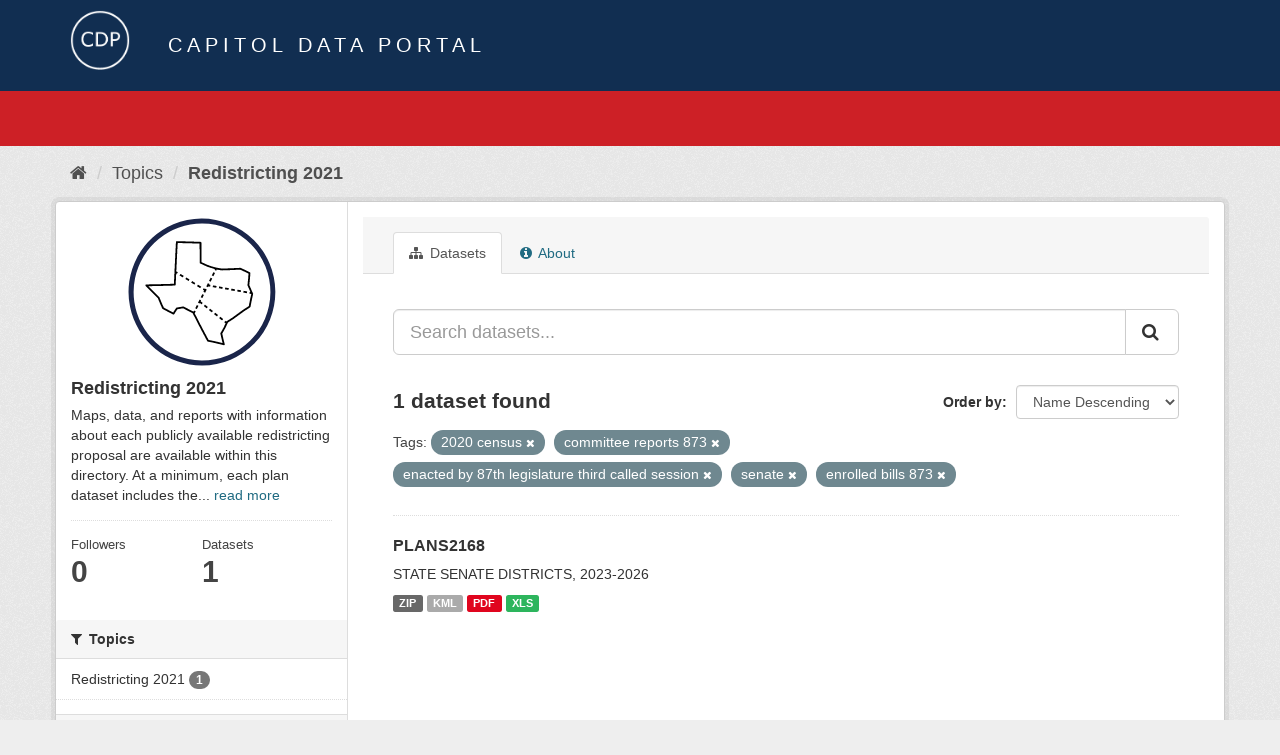

--- FILE ---
content_type: text/html; charset=utf-8
request_url: https://data.capitol.texas.gov/topic/fbbe6559-78d8-4f3d-afd4-522db65f7410?tags=2020+census&tags=committee+reports+873&_tags_limit=0&tags=enacted+by+87th+legislature+third+called+session&tags=senate&tags=enrolled+bills+873
body_size: 4535
content:
<!DOCTYPE html>
<!--[if IE 9]> <html lang="en" class="ie9"> <![endif]-->
<!--[if gt IE 8]><!--> <html lang="en"> <!--<![endif]-->
  <head>
    <link rel="stylesheet" type="text/css" href="/fanstatic/vendor/:version:2023-04-27T17:02:02.11/select2/select2.css" />
<link rel="stylesheet" type="text/css" href="/fanstatic/css/:version:2023-04-27T17:02:02.01/main.min.css" />
<link rel="stylesheet" type="text/css" href="/fanstatic/vendor/:version:2023-04-27T17:02:02.11/font-awesome/css/font-awesome.min.css" />

    <meta charset="utf-8" />
      <meta name="generator" content="ckan 2.8.2" />
      <meta name="viewport" content="width=device-width, initial-scale=1.0">
    <title>Redistricting 2021 - Topics - Capitol Data Portal</title>

    
    
  <link rel="shortcut icon" href="/base/images/Data.TLC-16x16.png" />
    
  <link rel="alternate" type="application/atom+xml" title="Capitol Data Portal - Datasets in topic: Redistricting 2021" href="feed.group?id=redistricting" />
<link rel="alternate" type="application/atom+xml" title="Capitol Data Portal - Recent Revision History" href="/revision/list?days=1&amp;format=atom" />

      
    

    
      
      
    
    
  </head>

  
  <body data-site-root="https://data.capitol.texas.gov/" data-locale-root="https://data.capitol.texas.gov/" >

    
    <div class="hide"><a href="#content">Skip to content</a></div>
  

  
    
<header class="navbar navbar-static-top masthead sticky-top">
    
  <div class="container">
    <div class="row my-1">
      <div class="col-md-1" style="display: inline-block;">
        <a class="logo" href="/"><img src="/base/images/Data.TLC-logo2.png" alt="Capitol Data Portal" title="Capitol Data Portal" /></a>
      </div>
      <div class="col-md-11" id="title-bar" style="display: inline-block;">
        <h3 style="color:white; margin-bottom: 20px;">Capitol Data Portal</h3>
      </div>
    </div>
  </div>
</header>

  
  <div class="container">
      
            <div class="flash-messages">
              
                
              
            </div>
          
  </div>
  <section class="section" style="height: 55.2px;" id="search-section">
    </section>
    <div role="main">
      <div id="content" class="container">
        
          
            <div class="flash-messages">
              
                
              
            </div>
          

          
            <div class="toolbar">
              
                
                  <ol class="breadcrumb">
                    
<li class="home"><a href="/"><i class="fa fa-home"></i><span> Home</span></a></li>
                    
  <li><a href="/topic">Topics</a></li>
  <li class="active"><a class=" active" href="/topic/redistricting">Redistricting 2021</a></li>

                  </ol>
                
              
            </div>
          

          <div class="row wrapper">
            
            
            

            
              <aside class="secondary col-sm-3">
                
                
  
  
<div class="module context-info">
  <section class="module-content">
    
    
    <div class="image">
      <a href="">
        <img src="https://data.capitol.texas.gov/uploads/group/2021-08-17-231120.562959redticonreg.svg" style="margin:auto;max-width:150px;" alt="redistricting" />
      </a>
    </div>
    
    
    <h1 class="heading">
      Redistricting 2021
      
    </h1>
    
    
    
      <p>
        Maps, data, and reports with information about each publicly available redistricting proposal are available within this directory. At a minimum, each plan dataset includes the...
        <a href="/topic/about/redistricting">read more</a>
      </p>
    
    
    
      
      <div class="nums">
        <dl>
          <dt>Followers</dt>
          <dd data-module="followers-counter" data-module-id="fbbe6559-78d8-4f3d-afd4-522db65f7410" data-module-num_followers="0"><span>0</span></dd>
        </dl>
        <dl>
          <dt>Datasets</dt>
          <dd><span>1</span></dd>
        </dl>
      </div>
      
      
      <div class="follow_button">
        
      </div>
      
    
    
  </section>
</div>


  <div class="filters">
    <div>
      
        

  
  
    
      
      
        <section class="module module-narrow module-shallow">
          
            <h2 class="module-heading">
              <i class="fa fa-filter"></i>
              
              Topics
            </h2>
          
          
            
            
              <nav>
                <ul class="list-unstyled nav nav-simple nav-facet">
                  
                    
                    
                    
                    
                      <li class="nav-item">
                        <a href="/topic/fbbe6559-78d8-4f3d-afd4-522db65f7410?groups=redistricting&amp;tags=enacted+by+87th+legislature+third+called+session&amp;tags=enrolled+bills+873&amp;tags=2020+census&amp;tags=committee+reports+873&amp;_tags_limit=0&amp;tags=senate" title="">
                          <span class="item-label">Redistricting 2021</span>
                          <span class="hidden separator"> - </span>
                          <span class="item-count badge">1</span>
                        </a>
                      </li>
                  
                </ul>
              </nav>

              <p class="module-footer">
                
                  
                
              </p>
            
            
          
        </section>
      
    
  

      
        

  
  
    
      
      
        <section class="module module-narrow module-shallow">
          
            <h2 class="module-heading">
              <i class="fa fa-filter"></i>
              
              Tags
            </h2>
          
          
            
            
              <nav>
                <ul class="list-unstyled nav nav-simple nav-facet">
                  
                    
                    
                    
                    
                      <li class="nav-item active">
                        <a href="/topic/fbbe6559-78d8-4f3d-afd4-522db65f7410?tags=committee+reports+873&amp;_tags_limit=0&amp;tags=enacted+by+87th+legislature+third+called+session&amp;tags=senate&amp;tags=enrolled+bills+873" title="">
                          <span class="item-label">2020 census</span>
                          <span class="hidden separator"> - </span>
                          <span class="item-count badge">1</span>
                        </a>
                      </li>
                  
                    
                    
                    
                    
                      <li class="nav-item active">
                        <a href="/topic/fbbe6559-78d8-4f3d-afd4-522db65f7410?tags=2020+census&amp;_tags_limit=0&amp;tags=enacted+by+87th+legislature+third+called+session&amp;tags=senate&amp;tags=enrolled+bills+873" title="">
                          <span class="item-label">committee reports 873</span>
                          <span class="hidden separator"> - </span>
                          <span class="item-count badge">1</span>
                        </a>
                      </li>
                  
                    
                    
                    
                    
                      <li class="nav-item">
                        <a href="/topic/fbbe6559-78d8-4f3d-afd4-522db65f7410?tags=enacted+by+87th+legislature+third+called+session&amp;tags=enrolled+bills+873&amp;tags=2020+census&amp;tags=committee+reports+873&amp;_tags_limit=0&amp;tags=committee+reports+88r&amp;tags=senate" title="">
                          <span class="item-label">committee reports 88r</span>
                          <span class="hidden separator"> - </span>
                          <span class="item-count badge">1</span>
                        </a>
                      </li>
                  
                    
                    
                    
                    
                      <li class="nav-item">
                        <a href="/topic/fbbe6559-78d8-4f3d-afd4-522db65f7410?tags=enacted+by+87th+legislature+third+called+session&amp;tags=enrolled+bills+873&amp;tags=considered+by+entire+house+873&amp;tags=2020+census&amp;tags=committee+reports+873&amp;_tags_limit=0&amp;tags=senate" title="considered by entire house 873">
                          <span class="item-label">considered by entir...</span>
                          <span class="hidden separator"> - </span>
                          <span class="item-count badge">1</span>
                        </a>
                      </li>
                  
                    
                    
                    
                    
                      <li class="nav-item">
                        <a href="/topic/fbbe6559-78d8-4f3d-afd4-522db65f7410?tags=enacted+by+87th+legislature+third+called+session&amp;tags=considered+by+entire+house+88r&amp;tags=enrolled+bills+873&amp;tags=2020+census&amp;tags=committee+reports+873&amp;_tags_limit=0&amp;tags=senate" title="considered by entire house 88r">
                          <span class="item-label">considered by entir...</span>
                          <span class="hidden separator"> - </span>
                          <span class="item-count badge">1</span>
                        </a>
                      </li>
                  
                    
                    
                    
                    
                      <li class="nav-item">
                        <a href="/topic/fbbe6559-78d8-4f3d-afd4-522db65f7410?tags=enacted+by+87th+legislature+third+called+session&amp;tags=considered+by+entire+senate+873&amp;tags=enrolled+bills+873&amp;tags=2020+census&amp;tags=committee+reports+873&amp;_tags_limit=0&amp;tags=senate" title="considered by entire senate 873">
                          <span class="item-label">considered by entir...</span>
                          <span class="hidden separator"> - </span>
                          <span class="item-count badge">1</span>
                        </a>
                      </li>
                  
                    
                    
                    
                    
                      <li class="nav-item">
                        <a href="/topic/fbbe6559-78d8-4f3d-afd4-522db65f7410?tags=enacted+by+87th+legislature+third+called+session&amp;tags=considered+by+entire+senate+88r&amp;tags=enrolled+bills+873&amp;tags=2020+census&amp;tags=committee+reports+873&amp;_tags_limit=0&amp;tags=senate" title="considered by entire senate 88r">
                          <span class="item-label">considered by entir...</span>
                          <span class="hidden separator"> - </span>
                          <span class="item-count badge">1</span>
                        </a>
                      </li>
                  
                    
                    
                    
                    
                      <li class="nav-item">
                        <a href="/topic/fbbe6559-78d8-4f3d-afd4-522db65f7410?tags=enacted+by+87th+legislature+third+called+session&amp;tags=enrolled+bills+873&amp;tags=2020+census&amp;tags=committee+reports+873&amp;_tags_limit=0&amp;tags=senate&amp;tags=considered+by+house+committee+873" title="considered by house committee 873">
                          <span class="item-label">considered by house...</span>
                          <span class="hidden separator"> - </span>
                          <span class="item-count badge">1</span>
                        </a>
                      </li>
                  
                    
                    
                    
                    
                      <li class="nav-item">
                        <a href="/topic/fbbe6559-78d8-4f3d-afd4-522db65f7410?tags=enacted+by+87th+legislature+third+called+session&amp;tags=considered+by+house+committee+88r&amp;tags=enrolled+bills+873&amp;tags=2020+census&amp;tags=committee+reports+873&amp;_tags_limit=0&amp;tags=senate" title="considered by house committee 88r">
                          <span class="item-label">considered by house...</span>
                          <span class="hidden separator"> - </span>
                          <span class="item-count badge">1</span>
                        </a>
                      </li>
                  
                    
                    
                    
                    
                      <li class="nav-item">
                        <a href="/topic/fbbe6559-78d8-4f3d-afd4-522db65f7410?tags=enacted+by+87th+legislature+third+called+session&amp;tags=enrolled+bills+873&amp;tags=considered+by+senate+committee+88r&amp;tags=2020+census&amp;tags=committee+reports+873&amp;_tags_limit=0&amp;tags=senate" title="considered by senate committee 88r">
                          <span class="item-label">considered by senat...</span>
                          <span class="hidden separator"> - </span>
                          <span class="item-count badge">1</span>
                        </a>
                      </li>
                  
                    
                    
                    
                    
                      <li class="nav-item">
                        <a href="/topic/fbbe6559-78d8-4f3d-afd4-522db65f7410?tags=enacted+by+87th+legislature+third+called+session&amp;tags=current+districts&amp;tags=enrolled+bills+873&amp;tags=2020+census&amp;tags=committee+reports+873&amp;_tags_limit=0&amp;tags=senate" title="">
                          <span class="item-label">current districts</span>
                          <span class="hidden separator"> - </span>
                          <span class="item-count badge">1</span>
                        </a>
                      </li>
                  
                    
                    
                    
                    
                      <li class="nav-item">
                        <a href="/topic/fbbe6559-78d8-4f3d-afd4-522db65f7410?tags=districts+for+2022-2026+elections&amp;tags=enacted+by+87th+legislature+third+called+session&amp;tags=enrolled+bills+873&amp;tags=2020+census&amp;tags=committee+reports+873&amp;_tags_limit=0&amp;tags=senate" title="districts for 2022-2026 elections">
                          <span class="item-label">districts for 2022-...</span>
                          <span class="hidden separator"> - </span>
                          <span class="item-count badge">1</span>
                        </a>
                      </li>
                  
                    
                    
                    
                    
                      <li class="nav-item">
                        <a href="/topic/fbbe6559-78d8-4f3d-afd4-522db65f7410?tags=enacted+by+87th+legislature+third+called+session&amp;tags=enrolled+bills+873&amp;tags=2020+census&amp;tags=committee+reports+873&amp;tags=districts+for+2026+elections&amp;_tags_limit=0&amp;tags=senate" title="districts for 2026 elections">
                          <span class="item-label">districts for 2026 ...</span>
                          <span class="hidden separator"> - </span>
                          <span class="item-count badge">1</span>
                        </a>
                      </li>
                  
                    
                    
                    
                    
                      <li class="nav-item active">
                        <a href="/topic/fbbe6559-78d8-4f3d-afd4-522db65f7410?tags=2020+census&amp;tags=committee+reports+873&amp;_tags_limit=0&amp;tags=senate&amp;tags=enrolled+bills+873" title="enacted by 87th legislature third called session">
                          <span class="item-label">enacted by 87th leg...</span>
                          <span class="hidden separator"> - </span>
                          <span class="item-count badge">1</span>
                        </a>
                      </li>
                  
                    
                    
                    
                    
                      <li class="nav-item">
                        <a href="/topic/fbbe6559-78d8-4f3d-afd4-522db65f7410?tags=enacted+by+87th+legislature+third+called+session&amp;tags=enrolled+bills+873&amp;tags=2020+census&amp;tags=committee+reports+873&amp;_tags_limit=0&amp;tags=senate&amp;tags=enacted+by+the+88th+legislature" title="enacted by the 88th legislature">
                          <span class="item-label">enacted by the 88th...</span>
                          <span class="hidden separator"> - </span>
                          <span class="item-count badge">1</span>
                        </a>
                      </li>
                  
                    
                    
                    
                    
                      <li class="nav-item">
                        <a href="/topic/fbbe6559-78d8-4f3d-afd4-522db65f7410?tags=enacted+by+87th+legislature+third+called+session&amp;tags=engrossed+bills+873&amp;tags=enrolled+bills+873&amp;tags=2020+census&amp;tags=committee+reports+873&amp;_tags_limit=0&amp;tags=senate" title="">
                          <span class="item-label">engrossed bills 873</span>
                          <span class="hidden separator"> - </span>
                          <span class="item-count badge">1</span>
                        </a>
                      </li>
                  
                    
                    
                    
                    
                      <li class="nav-item">
                        <a href="/topic/fbbe6559-78d8-4f3d-afd4-522db65f7410?tags=enacted+by+87th+legislature+third+called+session&amp;tags=enrolled+bills+873&amp;tags=engrossed+bills+88r&amp;tags=2020+census&amp;tags=committee+reports+873&amp;_tags_limit=0&amp;tags=senate" title="">
                          <span class="item-label">engrossed bills 88r</span>
                          <span class="hidden separator"> - </span>
                          <span class="item-count badge">1</span>
                        </a>
                      </li>
                  
                    
                    
                    
                    
                      <li class="nav-item active">
                        <a href="/topic/fbbe6559-78d8-4f3d-afd4-522db65f7410?tags=2020+census&amp;tags=committee+reports+873&amp;_tags_limit=0&amp;tags=enacted+by+87th+legislature+third+called+session&amp;tags=senate" title="">
                          <span class="item-label">enrolled bills 873</span>
                          <span class="hidden separator"> - </span>
                          <span class="item-count badge">1</span>
                        </a>
                      </li>
                  
                    
                    
                    
                    
                      <li class="nav-item">
                        <a href="/topic/fbbe6559-78d8-4f3d-afd4-522db65f7410?tags=enacted+by+87th+legislature+third+called+session&amp;tags=enrolled+bills+873&amp;tags=2020+census&amp;tags=committee+reports+873&amp;_tags_limit=0&amp;tags=exhibits+for+lulac+v.+abbott&amp;tags=senate" title="exhibits for lulac v. abbott">
                          <span class="item-label">exhibits for lulac ...</span>
                          <span class="hidden separator"> - </span>
                          <span class="item-count badge">1</span>
                        </a>
                      </li>
                  
                    
                    
                    
                    
                      <li class="nav-item">
                        <a href="/topic/fbbe6559-78d8-4f3d-afd4-522db65f7410?tags=enacted+by+87th+legislature+third+called+session&amp;tags=enrolled+bills+873&amp;tags=2020+census&amp;tags=committee+reports+873&amp;_tags_limit=0&amp;tags=introduced+bills+88r&amp;tags=senate" title="">
                          <span class="item-label">introduced bills 88r</span>
                          <span class="hidden separator"> - </span>
                          <span class="item-count badge">1</span>
                        </a>
                      </li>
                  
                    
                    
                    
                    
                      <li class="nav-item">
                        <a href="/topic/fbbe6559-78d8-4f3d-afd4-522db65f7410?tags=enacted+by+87th+legislature+third+called+session&amp;tags=enrolled+bills+873&amp;tags=proposed+districts&amp;tags=2020+census&amp;tags=committee+reports+873&amp;_tags_limit=0&amp;tags=senate" title="">
                          <span class="item-label">proposed districts</span>
                          <span class="hidden separator"> - </span>
                          <span class="item-count badge">1</span>
                        </a>
                      </li>
                  
                    
                    
                    
                    
                      <li class="nav-item active">
                        <a href="/topic/fbbe6559-78d8-4f3d-afd4-522db65f7410?tags=2020+census&amp;tags=committee+reports+873&amp;_tags_limit=0&amp;tags=enacted+by+87th+legislature+third+called+session&amp;tags=enrolled+bills+873" title="">
                          <span class="item-label">senate</span>
                          <span class="hidden separator"> - </span>
                          <span class="item-count badge">1</span>
                        </a>
                      </li>
                  
                </ul>
              </nav>

              <p class="module-footer">
                
                  <a href="/topic/fbbe6559-78d8-4f3d-afd4-522db65f7410?tags=2020+census&amp;tags=committee+reports+873&amp;tags=enacted+by+87th+legislature+third+called+session&amp;tags=senate&amp;tags=enrolled+bills+873" class="read-more">Show Only Popular Tags</a>
                
              </p>
            
            
          
        </section>
      
    
  

      
    </div>
    <a class="close no-text hide-filters"><i class="fa fa-times-circle"></i><span class="text">close</span></a>
  </div>

              </aside>
            

            
              <div class="primary col-sm-9 col-xs-12">
                
                
                  <article class="module">
                    
                      <header class="module-content page-header">
                        
                        <ul class="nav nav-tabs">
                          
  <li class="active"><a href="/topic/redistricting"><i class="fa fa-sitemap"></i> Datasets</a></li>
  <!-- <li><a href="/topic/activity/redistricting/0"><i class="fa fa-clock-o"></i> Activity Stream</a></li> -->
  <li><a href="/topic/about/redistricting"><i class="fa fa-info-circle"></i> About</a></li>

                        </ul>
                      </header>
                    
                    <div class="module-content">
                      
                      
  
    
    
    







<form id="group-datasets-search-form" class="search-form" method="get" data-module="select-switch">

  
    <div class="input-group search-input-group">
      <input aria-label="Search datasets..." id="field-giant-search" type="text" class="form-control input-lg" name="q" value="" autocomplete="off" placeholder="Search datasets...">
      
      <span class="input-group-btn">
        <button class="btn btn-default btn-lg" type="submit" value="search">
          <i class="fa fa-search"></i>
        </button>
      </span>
      
    </div>
  

  
    <span>
  
  

  
  
  
  <input type="hidden" name="tags" value="2020 census" />
  
  
  
  
  
  <input type="hidden" name="tags" value="committee reports 873" />
  
  
  
  
  
  <input type="hidden" name="tags" value="enacted by 87th legislature third called session" />
  
  
  
  
  
  <input type="hidden" name="tags" value="senate" />
  
  
  
  
  
  <input type="hidden" name="tags" value="enrolled bills 873" />
  
  
  
  </span>
  

  
    
      <div class="form-select form-group control-order-by">
        <label for="field-order-by">Order by</label>
        <select id="field-order-by" name="sort" class="form-control">
          
            
              <option value="title_string desc">Name Descending</option>
            
          
            
              <option value="score desc, metadata_modified desc">Relevance</option>
            
          
            
              <option value="title_string asc">Name Ascending</option>
            
          
            
              <option value="metadata_modified desc">Last Modified</option>
            
          
            
          
        </select>
        
        <button class="btn btn-default js-hide" type="submit">Go</button>
        
      </div>
    
  

  
    
      <h2>

  
  
  
  

1 dataset found</h2>
    
  

  
    
      <p class="filter-list">
        
          
          <span class="facet">Tags:</span>
          
            <span class="filtered pill">2020 census
              <a href="/topic/redistricting?tags=committee+reports+873&amp;_tags_limit=0&amp;tags=enacted+by+87th+legislature+third+called+session&amp;tags=senate&amp;tags=enrolled+bills+873" class="remove" title="Remove"><i class="fa fa-times"></i></a>
            </span>
          
            <span class="filtered pill">committee reports 873
              <a href="/topic/redistricting?tags=2020+census&amp;_tags_limit=0&amp;tags=enacted+by+87th+legislature+third+called+session&amp;tags=senate&amp;tags=enrolled+bills+873" class="remove" title="Remove"><i class="fa fa-times"></i></a>
            </span>
          
            <span class="filtered pill">enacted by 87th legislature third called session
              <a href="/topic/redistricting?tags=2020+census&amp;tags=committee+reports+873&amp;_tags_limit=0&amp;tags=senate&amp;tags=enrolled+bills+873" class="remove" title="Remove"><i class="fa fa-times"></i></a>
            </span>
          
            <span class="filtered pill">senate
              <a href="/topic/redistricting?tags=2020+census&amp;tags=committee+reports+873&amp;_tags_limit=0&amp;tags=enacted+by+87th+legislature+third+called+session&amp;tags=enrolled+bills+873" class="remove" title="Remove"><i class="fa fa-times"></i></a>
            </span>
          
            <span class="filtered pill">enrolled bills 873
              <a href="/topic/redistricting?tags=2020+census&amp;tags=committee+reports+873&amp;_tags_limit=0&amp;tags=enacted+by+87th+legislature+third+called+session&amp;tags=senate" class="remove" title="Remove"><i class="fa fa-times"></i></a>
            </span>
          
        
      </p>
      <a class="show-filters btn btn-default">Filter Results</a>
    
  

</form>




  
  
    
      

  
    <ul class="dataset-list list-unstyled">
    	
	      
	        






  <li class="dataset-item">
    
      <div class="dataset-content">
        
          <h3 class="dataset-heading">
            
              
            
            
              <a href="/dataset/plans2168">PLANS2168</a>
            
            
              
              
            
          </h3>
        
        
          
        
        
          
            <div>STATE SENATE DISTRICTS, 2023-2026</div>
          
        
      </div>
      
        
          
            <ul class="dataset-resources list-unstyled">
              
                
                <li>
                  <a href="/dataset/plans2168" class="label label-default" data-format="zip">ZIP</a>
                </li>
                
                <li>
                  <a href="/dataset/plans2168" class="label label-default" data-format="kml">KML</a>
                </li>
                
                <li>
                  <a href="/dataset/plans2168" class="label label-default" data-format="pdf">PDF</a>
                </li>
                
                <li>
                  <a href="/dataset/plans2168" class="label label-default" data-format="xls">XLS</a>
                </li>
                
              
            </ul>
          
        
      
    
  </li>

	      
	    
    </ul>
  

    
  
  
    
  

                    </div>
                  </article>
                
              </div>
            
          </div>
        
      </div>
    </div>
  
    <style>
.site-footer {
  background: #eeeeee url("../../../base/images/bg.png");
}

.site-footer a {
  color: #112e51;
}

hr {
  border-top: 1px solid #112e51;
}

.site-footer h4 {
  color: #112e51;
}

body {
  background: #eeeeee url("../../../base/images/bg.png");
}
</style>
<footer class="site-footer">
  <div class="container">
    
    <div class="row">
      <div class="col-lg-12 col-sm-12">
        <h4>Quick Links</h4>
        <hr>
      </div>
    </div>
    <div class="row">
      <div class="col-lg-4 col-sm-6">
          <div>
              <a href="https://redistricting.capitol.texas.gov/" target="_blank">Texas Redistricting</a>
          </div>
          <div>
              <a href="https://wrm.capitol.texas.gov/home" target="_blank">Who Represents Me?</a>
          </div>
          <div>
              <a href="https://dvr.capitol.texas.gov/" target="_blank">DistrictViewer</a>
          </div>
        <div>
          <a href="/about">About Capitol Data Portal</a>
        </div>
        <div>
          <a href="http://www.ckan.org/" target="_blank">CKAN Association</a>
        </div>
        <div>
          <a href="http://www.opendefinition.org/okd/" target="_blank">Open Data</a>
        </div>   
      </div>
      <div class="col-lg-2">
      </div>
      <div class="col-lg-4 col-sm-6 text-center">
        <a href="https://tlc.texas.gov/" title="TLC Home (Opens new tab)" target="_blank" rel="noreferrer"><img src="/base/images/tlc-logo.png" alt="Texas Legislative Council" style="width:75px;"></a>
        <h4 style="font-size: 13px!important; letter-spacing: 1px!important; text-transform: none!important;">Maintained by the Texas Legislative Council</h4>
      </div>
    </div>
    
  </div>

  
    
  
</footer>
  
    
    
    
  
    

      
  <script>document.getElementsByTagName('html')[0].className += ' js';</script>
<script type="text/javascript" src="/fanstatic/vendor/:version:2023-04-27T17:02:02.11/jquery.min.js"></script>
<script type="text/javascript" src="/fanstatic/vendor/:version:2023-04-27T17:02:02.11/:bundle:bootstrap/js/bootstrap.min.js;jed.min.js;moment-with-locales.js;select2/select2.min.js"></script>
<script type="text/javascript" src="/fanstatic/base/:version:2023-04-27T17:02:02.04/:bundle:plugins/jquery.inherit.min.js;plugins/jquery.proxy-all.min.js;plugins/jquery.url-helpers.min.js;plugins/jquery.date-helpers.min.js;plugins/jquery.slug.min.js;plugins/jquery.slug-preview.min.js;plugins/jquery.truncator.min.js;plugins/jquery.masonry.min.js;plugins/jquery.form-warning.min.js;plugins/jquery.images-loaded.min.js;sandbox.min.js;module.min.js;pubsub.min.js;client.min.js;notify.min.js;i18n.min.js;main.min.js;modules/select-switch.min.js;modules/slug-preview.min.js;modules/basic-form.min.js;modules/confirm-action.min.js;modules/api-info.min.js;modules/autocomplete.min.js;modules/custom-fields.min.js;modules/data-viewer.min.js;modules/table-selectable-rows.min.js;modules/resource-form.min.js;modules/resource-upload-field.min.js;modules/resource-reorder.min.js;modules/resource-view-reorder.min.js;modules/follow.min.js;modules/activity-stream.min.js;modules/dashboard.min.js;modules/resource-view-embed.min.js;view-filters.min.js;modules/resource-view-filters-form.min.js;modules/resource-view-filters.min.js;modules/table-toggle-more.min.js;modules/dataset-visibility.min.js;modules/media-grid.min.js;modules/image-upload.min.js;modules/followers-counter.min.js"></script></body>
</html>